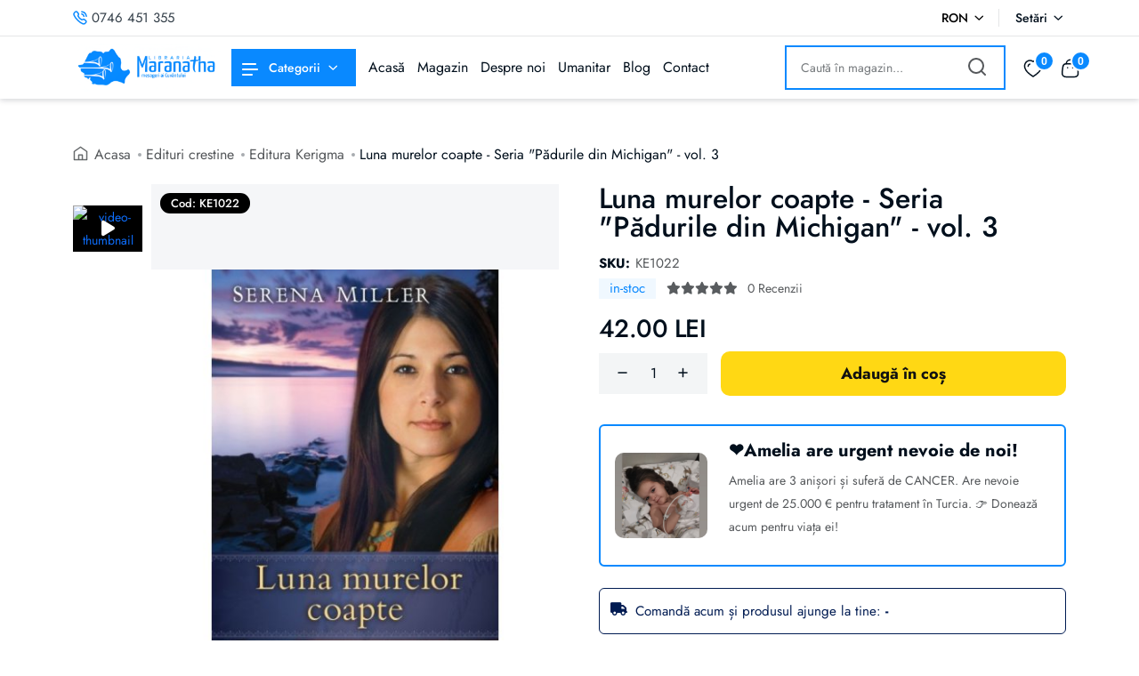

--- FILE ---
content_type: application/javascript; charset=UTF-8
request_url: https://www.librariamaranatha.ro/chunk-TBKHDBEL.js
body_size: 18079
content:
import{a as k,b as A,c as se,d as B,e as D,f as re,h as z,i as N,j as _,l as O,m as ne,o as ae,p as le,q as G,r as W,s as oe,u as X}from"./chunk-LY2WHDMJ.js";import{a as R,b as F}from"./chunk-A43TDCY5.js";var Y;function xe(){let t=A(),e=k();return{smoothScroll:e.documentElement&&e.documentElement.style&&"scrollBehavior"in e.documentElement.style,touch:!!("ontouchstart"in t||t.DocumentTouch&&e instanceof t.DocumentTouch)}}function pe(){return Y||(Y=xe()),Y}var j;function be(t){let{userAgent:e}=t===void 0?{}:t,i=pe(),s=A(),n=s.navigator.platform,r=e||s.navigator.userAgent,o={ios:!1,android:!1},l=s.screen.width,a=s.screen.height,d=r.match(/(Android);?[\s\/]+([\d.]+)?/),u=r.match(/(iPad).*OS\s([\d_]+)/),c=r.match(/(iPod)(.*OS\s([\d_]+))?/),p=!u&&r.match(/(iPhone\sOS|iOS)\s([\d_]+)/),f=n==="Win32",g=n==="MacIntel",h=["1024x1366","1366x1024","834x1194","1194x834","834x1112","1112x834","768x1024","1024x768","820x1180","1180x820","810x1080","1080x810"];return!u&&g&&i.touch&&h.indexOf(`${l}x${a}`)>=0&&(u=r.match(/(Version)\/([\d.]+)/),u||(u=[0,1,"13_0_0"]),g=!1),d&&!f&&(o.os="android",o.android=!0),(u||p||c)&&(o.os="ios",o.ios=!0),o}function ye(t){return t===void 0&&(t={}),j||(j=be(t)),j}var q;function Ee(){let t=A(),e=!1;function i(){let s=t.navigator.userAgent.toLowerCase();return s.indexOf("safari")>=0&&s.indexOf("chrome")<0&&s.indexOf("android")<0}if(i()){let s=String(t.navigator.userAgent);if(s.includes("Version/")){let[n,r]=s.split("Version/")[1].split(" ")[0].split(".").map(o=>Number(o));e=n<16||n===16&&r<2}}return{isSafari:e||i(),needPerspectiveFix:e,isWebView:/(iPhone|iPod|iPad).*AppleWebKit(?!.*Safari)/i.test(t.navigator.userAgent)}}function Pe(){return q||(q=Ee()),q}function Me(t){let{swiper:e,on:i,emit:s}=t,n=A(),r=null,o=null,l=()=>{!e||e.destroyed||!e.initialized||(s("beforeResize"),s("resize"))},a=()=>{!e||e.destroyed||!e.initialized||(r=new ResizeObserver(c=>{o=n.requestAnimationFrame(()=>{let{width:p,height:f}=e,g=p,h=f;c.forEach(T=>{let{contentBoxSize:m,contentRect:x,target:v}=T;v&&v!==e.el||(g=x?x.width:(m[0]||m).inlineSize,h=x?x.height:(m[0]||m).blockSize)}),(g!==p||h!==f)&&l()})}),r.observe(e.el))},d=()=>{o&&n.cancelAnimationFrame(o),r&&r.unobserve&&e.el&&(r.unobserve(e.el),r=null)},u=()=>{!e||e.destroyed||!e.initialized||s("orientationchange")};i("init",()=>{if(e.params.resizeObserver&&typeof n.ResizeObserver<"u"){a();return}n.addEventListener("resize",l),n.addEventListener("orientationchange",u)}),i("destroy",()=>{d(),n.removeEventListener("resize",l),n.removeEventListener("orientationchange",u)})}function Ce(t){let{swiper:e,extendParams:i,on:s,emit:n}=t,r=[],o=A(),l=function(u,c){c===void 0&&(c={});let p=o.MutationObserver||o.WebkitMutationObserver,f=new p(g=>{if(e.__preventObserver__)return;if(g.length===1){n("observerUpdate",g[0]);return}let h=function(){n("observerUpdate",g[0])};o.requestAnimationFrame?o.requestAnimationFrame(h):o.setTimeout(h,0)});f.observe(u,{attributes:typeof c.attributes>"u"?!0:c.attributes,childList:typeof c.childList>"u"?!0:c.childList,characterData:typeof c.characterData>"u"?!0:c.characterData}),r.push(f)},a=()=>{if(e.params.observer){if(e.params.observeParents){let u=oe(e.hostEl);for(let c=0;c<u.length;c+=1)l(u[c])}l(e.hostEl,{childList:e.params.observeSlideChildren}),l(e.wrapperEl,{attributes:!1})}},d=()=>{r.forEach(u=>{u.disconnect()}),r.splice(0,r.length)};i({observer:!1,observeParents:!1,observeSlideChildren:!1}),s("init",a),s("destroy",d)}var Ie={on(t,e,i){let s=this;if(!s.eventsListeners||s.destroyed||typeof e!="function")return s;let n=i?"unshift":"push";return t.split(" ").forEach(r=>{s.eventsListeners[r]||(s.eventsListeners[r]=[]),s.eventsListeners[r][n](e)}),s},once(t,e,i){let s=this;if(!s.eventsListeners||s.destroyed||typeof e!="function")return s;function n(){s.off(t,n),n.__emitterProxy&&delete n.__emitterProxy;for(var r=arguments.length,o=new Array(r),l=0;l<r;l++)o[l]=arguments[l];e.apply(s,o)}return n.__emitterProxy=e,s.on(t,n,i)},onAny(t,e){let i=this;if(!i.eventsListeners||i.destroyed||typeof t!="function")return i;let s=e?"unshift":"push";return i.eventsAnyListeners.indexOf(t)<0&&i.eventsAnyListeners[s](t),i},offAny(t){let e=this;if(!e.eventsListeners||e.destroyed||!e.eventsAnyListeners)return e;let i=e.eventsAnyListeners.indexOf(t);return i>=0&&e.eventsAnyListeners.splice(i,1),e},off(t,e){let i=this;return!i.eventsListeners||i.destroyed||!i.eventsListeners||t.split(" ").forEach(s=>{typeof e>"u"?i.eventsListeners[s]=[]:i.eventsListeners[s]&&i.eventsListeners[s].forEach((n,r)=>{(n===e||n.__emitterProxy&&n.__emitterProxy===e)&&i.eventsListeners[s].splice(r,1)})}),i},emit(){let t=this;if(!t.eventsListeners||t.destroyed||!t.eventsListeners)return t;let e,i,s;for(var n=arguments.length,r=new Array(n),o=0;o<n;o++)r[o]=arguments[o];return typeof r[0]=="string"||Array.isArray(r[0])?(e=r[0],i=r.slice(1,r.length),s=t):(e=r[0].events,i=r[0].data,s=r[0].context||t),i.unshift(s),(Array.isArray(e)?e:e.split(" ")).forEach(a=>{t.eventsAnyListeners&&t.eventsAnyListeners.length&&t.eventsAnyListeners.forEach(d=>{d.apply(s,[a,...i])}),t.eventsListeners&&t.eventsListeners[a]&&t.eventsListeners[a].forEach(d=>{d.apply(s,i)})}),t}};function ze(){let t=this,e,i,s=t.el;typeof t.params.width<"u"&&t.params.width!==null?e=t.params.width:e=s.clientWidth,typeof t.params.height<"u"&&t.params.height!==null?i=t.params.height:i=s.clientHeight,!(e===0&&t.isHorizontal()||i===0&&t.isVertical())&&(e=e-parseInt(G(s,"padding-left")||0,10)-parseInt(G(s,"padding-right")||0,10),i=i-parseInt(G(s,"padding-top")||0,10)-parseInt(G(s,"padding-bottom")||0,10),Number.isNaN(e)&&(e=0),Number.isNaN(i)&&(i=0),Object.assign(t,{width:e,height:i,size:t.isHorizontal()?e:i}))}function Le(){let t=this;function e(w){return t.isHorizontal()?w:{width:"height","margin-top":"margin-left","margin-bottom ":"margin-right","margin-left":"margin-top","margin-right":"margin-bottom","padding-left":"padding-top","padding-right":"padding-bottom",marginRight:"marginBottom"}[w]}function i(w,b){return parseFloat(w.getPropertyValue(e(b))||0)}let s=t.params,{wrapperEl:n,slidesEl:r,size:o,rtlTranslate:l,wrongRTL:a}=t,d=t.virtual&&s.virtual.enabled,u=d?t.virtual.slides.length:t.slides.length,c=O(r,`.${t.params.slideClass}, swiper-slide`),p=d?t.virtual.slides.length:c.length,f=[],g=[],h=[],T=s.slidesOffsetBefore;typeof T=="function"&&(T=s.slidesOffsetBefore.call(t));let m=s.slidesOffsetAfter;typeof m=="function"&&(m=s.slidesOffsetAfter.call(t));let x=t.snapGrid.length,v=t.slidesGrid.length,S=s.spaceBetween,E=-T,C=0,y=0;if(typeof o>"u")return;typeof S=="string"&&S.indexOf("%")>=0?S=parseFloat(S.replace("%",""))/100*o:typeof S=="string"&&(S=parseFloat(S)),t.virtualSize=-S,c.forEach(w=>{l?w.style.marginLeft="":w.style.marginRight="",w.style.marginBottom="",w.style.marginTop=""}),s.centeredSlides&&s.cssMode&&(N(n,"--swiper-centered-offset-before",""),N(n,"--swiper-centered-offset-after",""));let I=s.grid&&s.grid.rows>1&&t.grid;I&&t.grid.initSlides(p);let M,ve=s.slidesPerView==="auto"&&s.breakpoints&&Object.keys(s.breakpoints).filter(w=>typeof s.breakpoints[w].slidesPerView<"u").length>0;for(let w=0;w<p;w+=1){M=0;let b;if(c[w]&&(b=c[w]),I&&t.grid.updateSlide(w,b,p,e),!(c[w]&&G(b,"display")==="none")){if(s.slidesPerView==="auto"){ve&&(c[w].style[e("width")]="");let P=getComputedStyle(b),L=b.style.transform,H=b.style.webkitTransform;if(L&&(b.style.transform="none"),H&&(b.style.webkitTransform="none"),s.roundLengths)M=t.isHorizontal()?X(b,"width",!0):X(b,"height",!0);else{let Z=i(P,"width"),ge=i(P,"padding-left"),we=i(P,"padding-right"),ee=i(P,"margin-left"),te=i(P,"margin-right"),ie=P.getPropertyValue("box-sizing");if(ie&&ie==="border-box")M=Z+ee+te;else{let{clientWidth:Se,offsetWidth:Te}=b;M=Z+ge+we+ee+te+(Te-Se)}}L&&(b.style.transform=L),H&&(b.style.webkitTransform=H),s.roundLengths&&(M=Math.floor(M))}else M=(o-(s.slidesPerView-1)*S)/s.slidesPerView,s.roundLengths&&(M=Math.floor(M)),c[w]&&(c[w].style[e("width")]=`${M}px`);c[w]&&(c[w].swiperSlideSize=M),h.push(M),s.centeredSlides?(E=E+M/2+C/2+S,C===0&&w!==0&&(E=E-o/2-S),w===0&&(E=E-o/2-S),Math.abs(E)<1/1e3&&(E=0),s.roundLengths&&(E=Math.floor(E)),y%s.slidesPerGroup===0&&f.push(E),g.push(E)):(s.roundLengths&&(E=Math.floor(E)),(y-Math.min(t.params.slidesPerGroupSkip,y))%t.params.slidesPerGroup===0&&f.push(E),g.push(E),E=E+M+S),t.virtualSize+=M+S,C=M,y+=1}}if(t.virtualSize=Math.max(t.virtualSize,o)+m,l&&a&&(s.effect==="slide"||s.effect==="coverflow")&&(n.style.width=`${t.virtualSize+S}px`),s.setWrapperSize&&(n.style[e("width")]=`${t.virtualSize+S}px`),I&&t.grid.updateWrapperSize(M,f,e),!s.centeredSlides){let w=[];for(let b=0;b<f.length;b+=1){let P=f[b];s.roundLengths&&(P=Math.floor(P)),f[b]<=t.virtualSize-o&&w.push(P)}f=w,Math.floor(t.virtualSize-o)-Math.floor(f[f.length-1])>1&&f.push(t.virtualSize-o)}if(d&&s.loop){let w=h[0]+S;if(s.slidesPerGroup>1){let b=Math.ceil((t.virtual.slidesBefore+t.virtual.slidesAfter)/s.slidesPerGroup),P=w*s.slidesPerGroup;for(let L=0;L<b;L+=1)f.push(f[f.length-1]+P)}for(let b=0;b<t.virtual.slidesBefore+t.virtual.slidesAfter;b+=1)s.slidesPerGroup===1&&f.push(f[f.length-1]+w),g.push(g[g.length-1]+w),t.virtualSize+=w}if(f.length===0&&(f=[0]),S!==0){let w=t.isHorizontal()&&l?"marginLeft":e("marginRight");c.filter((b,P)=>!s.cssMode||s.loop?!0:P!==c.length-1).forEach(b=>{b.style[w]=`${S}px`})}if(s.centeredSlides&&s.centeredSlidesBounds){let w=0;h.forEach(P=>{w+=P+(S||0)}),w-=S;let b=w-o;f=f.map(P=>P<=0?-T:P>b?b+m:P)}if(s.centerInsufficientSlides){let w=0;if(h.forEach(b=>{w+=b+(S||0)}),w-=S,w<o){let b=(o-w)/2;f.forEach((P,L)=>{f[L]=P-b}),g.forEach((P,L)=>{g[L]=P+b})}}if(Object.assign(t,{slides:c,snapGrid:f,slidesGrid:g,slidesSizesGrid:h}),s.centeredSlides&&s.cssMode&&!s.centeredSlidesBounds){N(n,"--swiper-centered-offset-before",`${-f[0]}px`),N(n,"--swiper-centered-offset-after",`${t.size/2-h[h.length-1]/2}px`);let w=-t.snapGrid[0],b=-t.slidesGrid[0];t.snapGrid=t.snapGrid.map(P=>P+w),t.slidesGrid=t.slidesGrid.map(P=>P+b)}if(p!==u&&t.emit("slidesLengthChange"),f.length!==x&&(t.params.watchOverflow&&t.checkOverflow(),t.emit("snapGridLengthChange")),g.length!==v&&t.emit("slidesGridLengthChange"),s.watchSlidesProgress&&t.updateSlidesOffset(),!d&&!s.cssMode&&(s.effect==="slide"||s.effect==="fade")){let w=`${s.containerModifierClass}backface-hidden`,b=t.el.classList.contains(w);p<=s.maxBackfaceHiddenSlides?b||t.el.classList.add(w):b&&t.el.classList.remove(w)}}function Oe(t){let e=this,i=[],s=e.virtual&&e.params.virtual.enabled,n=0,r;typeof t=="number"?e.setTransition(t):t===!0&&e.setTransition(e.params.speed);let o=l=>s?e.slides[e.getSlideIndexByData(l)]:e.slides[l];if(e.params.slidesPerView!=="auto"&&e.params.slidesPerView>1)if(e.params.centeredSlides)(e.visibleSlides||[]).forEach(l=>{i.push(l)});else for(r=0;r<Math.ceil(e.params.slidesPerView);r+=1){let l=e.activeIndex+r;if(l>e.slides.length&&!s)break;i.push(o(l))}else i.push(o(e.activeIndex));for(r=0;r<i.length;r+=1)if(typeof i[r]<"u"){let l=i[r].offsetHeight;n=l>n?l:n}(n||n===0)&&(e.wrapperEl.style.height=`${n}px`)}function Ae(){let t=this,e=t.slides,i=t.isElement?t.isHorizontal()?t.wrapperEl.offsetLeft:t.wrapperEl.offsetTop:0;for(let s=0;s<e.length;s+=1)e[s].swiperSlideOffset=(t.isHorizontal()?e[s].offsetLeft:e[s].offsetTop)-i-t.cssOverflowAdjustment()}function Ge(t){t===void 0&&(t=this&&this.translate||0);let e=this,i=e.params,{slides:s,rtlTranslate:n,snapGrid:r}=e;if(s.length===0)return;typeof s[0].swiperSlideOffset>"u"&&e.updateSlidesOffset();let o=-t;n&&(o=t),s.forEach(a=>{a.classList.remove(i.slideVisibleClass)}),e.visibleSlidesIndexes=[],e.visibleSlides=[];let l=i.spaceBetween;typeof l=="string"&&l.indexOf("%")>=0?l=parseFloat(l.replace("%",""))/100*e.size:typeof l=="string"&&(l=parseFloat(l));for(let a=0;a<s.length;a+=1){let d=s[a],u=d.swiperSlideOffset;i.cssMode&&i.centeredSlides&&(u-=s[0].swiperSlideOffset);let c=(o+(i.centeredSlides?e.minTranslate():0)-u)/(d.swiperSlideSize+l),p=(o-r[0]+(i.centeredSlides?e.minTranslate():0)-u)/(d.swiperSlideSize+l),f=-(o-u),g=f+e.slidesSizesGrid[a];(f>=0&&f<e.size-1||g>1&&g<=e.size||f<=0&&g>=e.size)&&(e.visibleSlides.push(d),e.visibleSlidesIndexes.push(a),s[a].classList.add(i.slideVisibleClass)),d.progress=n?-c:c,d.originalProgress=n?-p:p}}function ke(t){let e=this;if(typeof t>"u"){let u=e.rtlTranslate?-1:1;t=e&&e.translate&&e.translate*u||0}let i=e.params,s=e.maxTranslate()-e.minTranslate(),{progress:n,isBeginning:r,isEnd:o,progressLoop:l}=e,a=r,d=o;if(s===0)n=0,r=!0,o=!0;else{n=(t-e.minTranslate())/s;let u=Math.abs(t-e.minTranslate())<1,c=Math.abs(t-e.maxTranslate())<1;r=u||n<=0,o=c||n>=1,u&&(n=0),c&&(n=1)}if(i.loop){let u=e.getSlideIndexByData(0),c=e.getSlideIndexByData(e.slides.length-1),p=e.slidesGrid[u],f=e.slidesGrid[c],g=e.slidesGrid[e.slidesGrid.length-1],h=Math.abs(t);h>=p?l=(h-p)/g:l=(h+g-f)/g,l>1&&(l-=1)}Object.assign(e,{progress:n,progressLoop:l,isBeginning:r,isEnd:o}),(i.watchSlidesProgress||i.centeredSlides&&i.autoHeight)&&e.updateSlidesProgress(t),r&&!a&&e.emit("reachBeginning toEdge"),o&&!d&&e.emit("reachEnd toEdge"),(a&&!r||d&&!o)&&e.emit("fromEdge"),e.emit("progress",n)}function Ve(){let t=this,{slides:e,params:i,slidesEl:s,activeIndex:n}=t,r=t.virtual&&i.virtual.enabled,o=a=>O(s,`.${i.slideClass}${a}, swiper-slide${a}`)[0];e.forEach(a=>{a.classList.remove(i.slideActiveClass,i.slideNextClass,i.slidePrevClass)});let l;if(r)if(i.loop){let a=n-t.virtual.slidesBefore;a<0&&(a=t.virtual.slides.length+a),a>=t.virtual.slides.length&&(a-=t.virtual.slides.length),l=o(`[data-swiper-slide-index="${a}"]`)}else l=o(`[data-swiper-slide-index="${n}"]`);else l=e[n];if(l){l.classList.add(i.slideActiveClass);let a=le(l,`.${i.slideClass}, swiper-slide`)[0];i.loop&&!a&&(a=e[0]),a&&a.classList.add(i.slideNextClass);let d=ae(l,`.${i.slideClass}, swiper-slide`)[0];i.loop&&!d===0&&(d=e[e.length-1]),d&&d.classList.add(i.slidePrevClass)}t.emitSlidesClasses()}var $=(t,e)=>{if(!t||t.destroyed||!t.params)return;let i=()=>t.isElement?"swiper-slide":`.${t.params.slideClass}`,s=e.closest(i());if(s){let n=s.querySelector(`.${t.params.lazyPreloaderClass}`);!n&&t.isElement&&(s.shadowRoot?n=s.shadowRoot.querySelector(`.${t.params.lazyPreloaderClass}`):requestAnimationFrame(()=>{s.shadowRoot&&(n=s.shadowRoot.querySelector(`.${t.params.lazyPreloaderClass}`),n&&n.remove())})),n&&n.remove()}},U=(t,e)=>{if(!t.slides[e])return;let i=t.slides[e].querySelector('[loading="lazy"]');i&&i.removeAttribute("loading")},Q=t=>{if(!t||t.destroyed||!t.params)return;let e=t.params.lazyPreloadPrevNext,i=t.slides.length;if(!i||!e||e<0)return;e=Math.min(e,i);let s=t.params.slidesPerView==="auto"?t.slidesPerViewDynamic():Math.ceil(t.params.slidesPerView),n=t.activeIndex;if(t.params.grid&&t.params.grid.rows>1){let o=n,l=[o-e];l.push(...Array.from({length:e}).map((a,d)=>o+s+d)),t.slides.forEach((a,d)=>{l.includes(a.column)&&U(t,d)});return}let r=n+s-1;if(t.params.rewind||t.params.loop)for(let o=n-e;o<=r+e;o+=1){let l=(o%i+i)%i;(l<n||l>r)&&U(t,l)}else for(let o=Math.max(n-e,0);o<=Math.min(r+e,i-1);o+=1)o!==n&&(o>r||o<n)&&U(t,o)};function De(t){let{slidesGrid:e,params:i}=t,s=t.rtlTranslate?t.translate:-t.translate,n;for(let r=0;r<e.length;r+=1)typeof e[r+1]<"u"?s>=e[r]&&s<e[r+1]-(e[r+1]-e[r])/2?n=r:s>=e[r]&&s<e[r+1]&&(n=r+1):s>=e[r]&&(n=r);return i.normalizeSlideIndex&&(n<0||typeof n>"u")&&(n=0),n}function Ne(t){let e=this,i=e.rtlTranslate?e.translate:-e.translate,{snapGrid:s,params:n,activeIndex:r,realIndex:o,snapIndex:l}=e,a=t,d,u=p=>{let f=p-e.virtual.slidesBefore;return f<0&&(f=e.virtual.slides.length+f),f>=e.virtual.slides.length&&(f-=e.virtual.slides.length),f};if(typeof a>"u"&&(a=De(e)),s.indexOf(i)>=0)d=s.indexOf(i);else{let p=Math.min(n.slidesPerGroupSkip,a);d=p+Math.floor((a-p)/n.slidesPerGroup)}if(d>=s.length&&(d=s.length-1),a===r){d!==l&&(e.snapIndex=d,e.emit("snapIndexChange")),e.params.loop&&e.virtual&&e.params.virtual.enabled&&(e.realIndex=u(a));return}let c;e.virtual&&n.virtual.enabled&&n.loop?c=u(a):e.slides[a]?c=parseInt(e.slides[a].getAttribute("data-swiper-slide-index")||a,10):c=a,Object.assign(e,{previousSnapIndex:l,snapIndex:d,previousRealIndex:o,realIndex:c,previousIndex:r,activeIndex:a}),e.initialized&&Q(e),e.emit("activeIndexChange"),e.emit("snapIndexChange"),(e.initialized||e.params.runCallbacksOnInit)&&(o!==c&&e.emit("realIndexChange"),e.emit("slideChange"))}function Be(t,e){let i=this,s=i.params,n=t.closest(`.${s.slideClass}, swiper-slide`);!n&&i.isElement&&e&&e.length>1&&e.includes(t)&&[...e.slice(e.indexOf(t)+1,e.length)].forEach(l=>{!n&&l.matches&&l.matches(`.${s.slideClass}, swiper-slide`)&&(n=l)});let r=!1,o;if(n){for(let l=0;l<i.slides.length;l+=1)if(i.slides[l]===n){r=!0,o=l;break}}if(n&&r)i.clickedSlide=n,i.virtual&&i.params.virtual.enabled?i.clickedIndex=parseInt(n.getAttribute("data-swiper-slide-index"),10):i.clickedIndex=o;else{i.clickedSlide=void 0,i.clickedIndex=void 0;return}s.slideToClickedSlide&&i.clickedIndex!==void 0&&i.clickedIndex!==i.activeIndex&&i.slideToClickedSlide()}var $e={updateSize:ze,updateSlides:Le,updateAutoHeight:Oe,updateSlidesOffset:Ae,updateSlidesProgress:Ge,updateProgress:ke,updateSlidesClasses:Ve,updateActiveIndex:Ne,updateClickedSlide:Be};function He(t){t===void 0&&(t=this.isHorizontal()?"x":"y");let e=this,{params:i,rtlTranslate:s,translate:n,wrapperEl:r}=e;if(i.virtualTranslate)return s?-n:n;if(i.cssMode)return n;let o=re(r,t);return o+=e.cssOverflowAdjustment(),s&&(o=-o),o||0}function Re(t,e){let i=this,{rtlTranslate:s,params:n,wrapperEl:r,progress:o}=i,l=0,a=0,d=0;i.isHorizontal()?l=s?-t:t:a=t,n.roundLengths&&(l=Math.floor(l),a=Math.floor(a)),i.previousTranslate=i.translate,i.translate=i.isHorizontal()?l:a,n.cssMode?r[i.isHorizontal()?"scrollLeft":"scrollTop"]=i.isHorizontal()?-l:-a:n.virtualTranslate||(i.isHorizontal()?l-=i.cssOverflowAdjustment():a-=i.cssOverflowAdjustment(),r.style.transform=`translate3d(${l}px, ${a}px, ${d}px)`);let u,c=i.maxTranslate()-i.minTranslate();c===0?u=0:u=(t-i.minTranslate())/c,u!==o&&i.updateProgress(t),i.emit("setTranslate",i.translate,e)}function Fe(){return-this.snapGrid[0]}function _e(){return-this.snapGrid[this.snapGrid.length-1]}function We(t,e,i,s,n){t===void 0&&(t=0),e===void 0&&(e=this.params.speed),i===void 0&&(i=!0),s===void 0&&(s=!0);let r=this,{params:o,wrapperEl:l}=r;if(r.animating&&o.preventInteractionOnTransition)return!1;let a=r.minTranslate(),d=r.maxTranslate(),u;if(s&&t>a?u=a:s&&t<d?u=d:u=t,r.updateProgress(u),o.cssMode){let c=r.isHorizontal();if(e===0)l[c?"scrollLeft":"scrollTop"]=-u;else{if(!r.support.smoothScroll)return _({swiper:r,targetPosition:-u,side:c?"left":"top"}),!0;l.scrollTo({[c?"left":"top"]:-u,behavior:"smooth"})}return!0}return e===0?(r.setTransition(0),r.setTranslate(u),i&&(r.emit("beforeTransitionStart",e,n),r.emit("transitionEnd"))):(r.setTransition(e),r.setTranslate(u),i&&(r.emit("beforeTransitionStart",e,n),r.emit("transitionStart")),r.animating||(r.animating=!0,r.onTranslateToWrapperTransitionEnd||(r.onTranslateToWrapperTransitionEnd=function(p){!r||r.destroyed||p.target===this&&(r.wrapperEl.removeEventListener("transitionend",r.onTranslateToWrapperTransitionEnd),r.onTranslateToWrapperTransitionEnd=null,delete r.onTranslateToWrapperTransitionEnd,i&&r.emit("transitionEnd"))}),r.wrapperEl.addEventListener("transitionend",r.onTranslateToWrapperTransitionEnd))),!0}var Xe={getTranslate:He,setTranslate:Re,minTranslate:Fe,maxTranslate:_e,translateTo:We};function Ye(t,e){let i=this;i.params.cssMode||(i.wrapperEl.style.transitionDuration=`${t}ms`,i.wrapperEl.style.transitionDelay=t===0?"0ms":""),i.emit("setTransition",t,e)}function he(t){let{swiper:e,runCallbacks:i,direction:s,step:n}=t,{activeIndex:r,previousIndex:o}=e,l=s;if(l||(r>o?l="next":r<o?l="prev":l="reset"),e.emit(`transition${n}`),i&&r!==o){if(l==="reset"){e.emit(`slideResetTransition${n}`);return}e.emit(`slideChangeTransition${n}`),l==="next"?e.emit(`slideNextTransition${n}`):e.emit(`slidePrevTransition${n}`)}}function je(t,e){t===void 0&&(t=!0);let i=this,{params:s}=i;s.cssMode||(s.autoHeight&&i.updateAutoHeight(),he({swiper:i,runCallbacks:t,direction:e,step:"Start"}))}function qe(t,e){t===void 0&&(t=!0);let i=this,{params:s}=i;i.animating=!1,!s.cssMode&&(i.setTransition(0),he({swiper:i,runCallbacks:t,direction:e,step:"End"}))}var Ue={setTransition:Ye,transitionStart:je,transitionEnd:qe};function Ke(t,e,i,s,n){t===void 0&&(t=0),e===void 0&&(e=this.params.speed),i===void 0&&(i=!0),typeof t=="string"&&(t=parseInt(t,10));let r=this,o=t;o<0&&(o=0);let{params:l,snapGrid:a,slidesGrid:d,previousIndex:u,activeIndex:c,rtlTranslate:p,wrapperEl:f,enabled:g}=r;if(r.animating&&l.preventInteractionOnTransition||!g&&!s&&!n)return!1;let h=Math.min(r.params.slidesPerGroupSkip,o),T=h+Math.floor((o-h)/r.params.slidesPerGroup);T>=a.length&&(T=a.length-1);let m=-a[T];if(l.normalizeSlideIndex)for(let v=0;v<d.length;v+=1){let S=-Math.floor(m*100),E=Math.floor(d[v]*100),C=Math.floor(d[v+1]*100);typeof d[v+1]<"u"?S>=E&&S<C-(C-E)/2?o=v:S>=E&&S<C&&(o=v+1):S>=E&&(o=v)}if(r.initialized&&o!==c&&(!r.allowSlideNext&&(p?m>r.translate&&m>r.minTranslate():m<r.translate&&m<r.minTranslate())||!r.allowSlidePrev&&m>r.translate&&m>r.maxTranslate()&&(c||0)!==o))return!1;o!==(u||0)&&i&&r.emit("beforeSlideChangeStart"),r.updateProgress(m);let x;if(o>c?x="next":o<c?x="prev":x="reset",p&&-m===r.translate||!p&&m===r.translate)return r.updateActiveIndex(o),l.autoHeight&&r.updateAutoHeight(),r.updateSlidesClasses(),l.effect!=="slide"&&r.setTranslate(m),x!=="reset"&&(r.transitionStart(i,x),r.transitionEnd(i,x)),!1;if(l.cssMode){let v=r.isHorizontal(),S=p?m:-m;if(e===0){let E=r.virtual&&r.params.virtual.enabled;E&&(r.wrapperEl.style.scrollSnapType="none",r._immediateVirtual=!0),E&&!r._cssModeVirtualInitialSet&&r.params.initialSlide>0?(r._cssModeVirtualInitialSet=!0,requestAnimationFrame(()=>{f[v?"scrollLeft":"scrollTop"]=S})):f[v?"scrollLeft":"scrollTop"]=S,E&&requestAnimationFrame(()=>{r.wrapperEl.style.scrollSnapType="",r._immediateVirtual=!1})}else{if(!r.support.smoothScroll)return _({swiper:r,targetPosition:S,side:v?"left":"top"}),!0;f.scrollTo({[v?"left":"top"]:S,behavior:"smooth"})}return!0}return r.setTransition(e),r.setTranslate(m),r.updateActiveIndex(o),r.updateSlidesClasses(),r.emit("beforeTransitionStart",e,s),r.transitionStart(i,x),e===0?r.transitionEnd(i,x):r.animating||(r.animating=!0,r.onSlideToWrapperTransitionEnd||(r.onSlideToWrapperTransitionEnd=function(S){!r||r.destroyed||S.target===this&&(r.wrapperEl.removeEventListener("transitionend",r.onSlideToWrapperTransitionEnd),r.onSlideToWrapperTransitionEnd=null,delete r.onSlideToWrapperTransitionEnd,r.transitionEnd(i,x))}),r.wrapperEl.addEventListener("transitionend",r.onSlideToWrapperTransitionEnd)),!0}function Je(t,e,i,s){t===void 0&&(t=0),e===void 0&&(e=this.params.speed),i===void 0&&(i=!0),typeof t=="string"&&(t=parseInt(t,10));let n=this,r=t;return n.params.loop&&(n.virtual&&n.params.virtual.enabled?r=r+n.virtual.slidesBefore:r=n.getSlideIndexByData(r)),n.slideTo(r,e,i,s)}function Qe(t,e,i){t===void 0&&(t=this.params.speed),e===void 0&&(e=!0);let s=this,{enabled:n,params:r,animating:o}=s;if(!n)return s;let l=r.slidesPerGroup;r.slidesPerView==="auto"&&r.slidesPerGroup===1&&r.slidesPerGroupAuto&&(l=Math.max(s.slidesPerViewDynamic("current",!0),1));let a=s.activeIndex<r.slidesPerGroupSkip?1:l,d=s.virtual&&r.virtual.enabled;if(r.loop){if(o&&!d&&r.loopPreventsSliding)return!1;if(s.loopFix({direction:"next"}),s._clientLeft=s.wrapperEl.clientLeft,s.activeIndex===s.slides.length-1&&r.cssMode)return requestAnimationFrame(()=>{s.slideTo(s.activeIndex+a,t,e,i)}),!0}return r.rewind&&s.isEnd?s.slideTo(0,t,e,i):s.slideTo(s.activeIndex+a,t,e,i)}function Ze(t,e,i){t===void 0&&(t=this.params.speed),e===void 0&&(e=!0);let s=this,{params:n,snapGrid:r,slidesGrid:o,rtlTranslate:l,enabled:a,animating:d}=s;if(!a)return s;let u=s.virtual&&n.virtual.enabled;if(n.loop){if(d&&!u&&n.loopPreventsSliding)return!1;s.loopFix({direction:"prev"}),s._clientLeft=s.wrapperEl.clientLeft}let c=l?s.translate:-s.translate;function p(m){return m<0?-Math.floor(Math.abs(m)):Math.floor(m)}let f=p(c),g=r.map(m=>p(m)),h=r[g.indexOf(f)-1];if(typeof h>"u"&&n.cssMode){let m;r.forEach((x,v)=>{f>=x&&(m=v)}),typeof m<"u"&&(h=r[m>0?m-1:m])}let T=0;if(typeof h<"u"&&(T=o.indexOf(h),T<0&&(T=s.activeIndex-1),n.slidesPerView==="auto"&&n.slidesPerGroup===1&&n.slidesPerGroupAuto&&(T=T-s.slidesPerViewDynamic("previous",!0)+1,T=Math.max(T,0))),n.rewind&&s.isBeginning){let m=s.params.virtual&&s.params.virtual.enabled&&s.virtual?s.virtual.slides.length-1:s.slides.length-1;return s.slideTo(m,t,e,i)}else if(n.loop&&s.activeIndex===0&&n.cssMode)return requestAnimationFrame(()=>{s.slideTo(T,t,e,i)}),!0;return s.slideTo(T,t,e,i)}function et(t,e,i){t===void 0&&(t=this.params.speed),e===void 0&&(e=!0);let s=this;return s.slideTo(s.activeIndex,t,e,i)}function tt(t,e,i,s){t===void 0&&(t=this.params.speed),e===void 0&&(e=!0),s===void 0&&(s=.5);let n=this,r=n.activeIndex,o=Math.min(n.params.slidesPerGroupSkip,r),l=o+Math.floor((r-o)/n.params.slidesPerGroup),a=n.rtlTranslate?n.translate:-n.translate;if(a>=n.snapGrid[l]){let d=n.snapGrid[l],u=n.snapGrid[l+1];a-d>(u-d)*s&&(r+=n.params.slidesPerGroup)}else{let d=n.snapGrid[l-1],u=n.snapGrid[l];a-d<=(u-d)*s&&(r-=n.params.slidesPerGroup)}return r=Math.max(r,0),r=Math.min(r,n.slidesGrid.length-1),n.slideTo(r,t,e,i)}function it(){let t=this,{params:e,slidesEl:i}=t,s=e.slidesPerView==="auto"?t.slidesPerViewDynamic():e.slidesPerView,n=t.clickedIndex,r,o=t.isElement?"swiper-slide":`.${e.slideClass}`;if(e.loop){if(t.animating)return;r=parseInt(t.clickedSlide.getAttribute("data-swiper-slide-index"),10),e.centeredSlides?n<t.loopedSlides-s/2||n>t.slides.length-t.loopedSlides+s/2?(t.loopFix(),n=t.getSlideIndex(O(i,`${o}[data-swiper-slide-index="${r}"]`)[0]),B(()=>{t.slideTo(n)})):t.slideTo(n):n>t.slides.length-s?(t.loopFix(),n=t.getSlideIndex(O(i,`${o}[data-swiper-slide-index="${r}"]`)[0]),B(()=>{t.slideTo(n)})):t.slideTo(n)}else t.slideTo(n)}var st={slideTo:Ke,slideToLoop:Je,slideNext:Qe,slidePrev:Ze,slideReset:et,slideToClosest:tt,slideToClickedSlide:it};function rt(t){let e=this,{params:i,slidesEl:s}=e;if(!i.loop||e.virtual&&e.params.virtual.enabled)return;O(s,`.${i.slideClass}, swiper-slide`).forEach((r,o)=>{r.setAttribute("data-swiper-slide-index",o)}),e.loopFix({slideRealIndex:t,direction:i.centeredSlides?void 0:"next"})}function nt(t){let{slideRealIndex:e,slideTo:i=!0,direction:s,setTranslate:n,activeSlideIndex:r,byController:o,byMousewheel:l}=t===void 0?{}:t,a=this;if(!a.params.loop)return;a.emit("beforeLoopFix");let{slides:d,allowSlidePrev:u,allowSlideNext:c,slidesEl:p,params:f}=a;if(a.allowSlidePrev=!0,a.allowSlideNext=!0,a.virtual&&f.virtual.enabled){i&&(!f.centeredSlides&&a.snapIndex===0?a.slideTo(a.virtual.slides.length,0,!1,!0):f.centeredSlides&&a.snapIndex<f.slidesPerView?a.slideTo(a.virtual.slides.length+a.snapIndex,0,!1,!0):a.snapIndex===a.snapGrid.length-1&&a.slideTo(a.virtual.slidesBefore,0,!1,!0)),a.allowSlidePrev=u,a.allowSlideNext=c,a.emit("loopFix");return}let g=f.slidesPerView==="auto"?a.slidesPerViewDynamic():Math.ceil(parseFloat(f.slidesPerView,10)),h=f.loopedSlides||g;h%f.slidesPerGroup!==0&&(h+=f.slidesPerGroup-h%f.slidesPerGroup),a.loopedSlides=h;let T=[],m=[],x=a.activeIndex;typeof r>"u"?r=a.getSlideIndex(a.slides.filter(y=>y.classList.contains(f.slideActiveClass))[0]):x=r;let v=s==="next"||!s,S=s==="prev"||!s,E=0,C=0;if(r<h){E=Math.max(h-r,f.slidesPerGroup);for(let y=0;y<h-r;y+=1){let I=y-Math.floor(y/d.length)*d.length;T.push(d.length-I-1)}}else if(r>a.slides.length-h*2){C=Math.max(r-(a.slides.length-h*2),f.slidesPerGroup);for(let y=0;y<C;y+=1){let I=y-Math.floor(y/d.length)*d.length;m.push(I)}}if(S&&T.forEach(y=>{a.slides[y].swiperLoopMoveDOM=!0,p.prepend(a.slides[y]),a.slides[y].swiperLoopMoveDOM=!1}),v&&m.forEach(y=>{a.slides[y].swiperLoopMoveDOM=!0,p.append(a.slides[y]),a.slides[y].swiperLoopMoveDOM=!1}),a.recalcSlides(),f.slidesPerView==="auto"&&a.updateSlides(),f.watchSlidesProgress&&a.updateSlidesOffset(),i){if(T.length>0&&S)if(typeof e>"u"){let y=a.slidesGrid[x],M=a.slidesGrid[x+E]-y;l?a.setTranslate(a.translate-M):(a.slideTo(x+E,0,!1,!0),n&&(a.touches[a.isHorizontal()?"startX":"startY"]+=M,a.touchEventsData.currentTranslate=a.translate))}else n&&(a.slideToLoop(e,0,!1,!0),a.touchEventsData.currentTranslate=a.translate);else if(m.length>0&&v)if(typeof e>"u"){let y=a.slidesGrid[x],M=a.slidesGrid[x-C]-y;l?a.setTranslate(a.translate-M):(a.slideTo(x-C,0,!1,!0),n&&(a.touches[a.isHorizontal()?"startX":"startY"]+=M,a.touchEventsData.currentTranslate=a.translate))}else a.slideToLoop(e,0,!1,!0)}if(a.allowSlidePrev=u,a.allowSlideNext=c,a.controller&&a.controller.control&&!o){let y={slideRealIndex:e,direction:s,setTranslate:n,activeSlideIndex:r,byController:!0};Array.isArray(a.controller.control)?a.controller.control.forEach(I=>{!I.destroyed&&I.params.loop&&I.loopFix(F(R({},y),{slideTo:I.params.slidesPerView===f.slidesPerView?i:!1}))}):a.controller.control instanceof a.constructor&&a.controller.control.params.loop&&a.controller.control.loopFix(F(R({},y),{slideTo:a.controller.control.params.slidesPerView===f.slidesPerView?i:!1}))}a.emit("loopFix")}function at(){let t=this,{params:e,slidesEl:i}=t;if(!e.loop||t.virtual&&t.params.virtual.enabled)return;t.recalcSlides();let s=[];t.slides.forEach(n=>{let r=typeof n.swiperSlideIndex>"u"?n.getAttribute("data-swiper-slide-index")*1:n.swiperSlideIndex;s[r]=n}),t.slides.forEach(n=>{n.removeAttribute("data-swiper-slide-index")}),s.forEach(n=>{i.append(n)}),t.recalcSlides(),t.slideTo(t.realIndex,0)}var lt={loopCreate:rt,loopFix:nt,loopDestroy:at};function ot(t){let e=this;if(!e.params.simulateTouch||e.params.watchOverflow&&e.isLocked||e.params.cssMode)return;let i=e.params.touchEventsTarget==="container"?e.el:e.wrapperEl;e.isElement&&(e.__preventObserver__=!0),i.style.cursor="move",i.style.cursor=t?"grabbing":"grab",e.isElement&&requestAnimationFrame(()=>{e.__preventObserver__=!1})}function dt(){let t=this;t.params.watchOverflow&&t.isLocked||t.params.cssMode||(t.isElement&&(t.__preventObserver__=!0),t[t.params.touchEventsTarget==="container"?"el":"wrapperEl"].style.cursor="",t.isElement&&requestAnimationFrame(()=>{t.__preventObserver__=!1}))}var ft={setGrabCursor:ot,unsetGrabCursor:dt};function ct(t,e){e===void 0&&(e=this);function i(s){if(!s||s===k()||s===A())return null;s.assignedSlot&&(s=s.assignedSlot);let n=s.closest(t);return!n&&!s.getRootNode?null:n||i(s.getRootNode().host)}return i(e)}function ut(t){let e=this,i=k(),s=A(),n=e.touchEventsData;n.evCache.push(t);let{params:r,touches:o,enabled:l}=e;if(!l||!r.simulateTouch&&t.pointerType==="mouse"||e.animating&&r.preventInteractionOnTransition)return;!e.animating&&r.cssMode&&r.loop&&e.loopFix();let a=t;a.originalEvent&&(a=a.originalEvent);let d=a.target;if(r.touchEventsTarget==="wrapper"&&!e.wrapperEl.contains(d)||"which"in a&&a.which===3||"button"in a&&a.button>0||n.isTouched&&n.isMoved)return;let u=!!r.noSwipingClass&&r.noSwipingClass!=="",c=t.composedPath?t.composedPath():t.path;u&&a.target&&a.target.shadowRoot&&c&&(d=c[0]);let p=r.noSwipingSelector?r.noSwipingSelector:`.${r.noSwipingClass}`,f=!!(a.target&&a.target.shadowRoot);if(r.noSwiping&&(f?ct(p,d):d.closest(p))){e.allowClick=!0;return}if(r.swipeHandler&&!d.closest(r.swipeHandler))return;o.currentX=a.pageX,o.currentY=a.pageY;let g=o.currentX,h=o.currentY,T=r.edgeSwipeDetection||r.iOSEdgeSwipeDetection,m=r.edgeSwipeThreshold||r.iOSEdgeSwipeThreshold;if(T&&(g<=m||g>=s.innerWidth-m))if(T==="prevent")t.preventDefault();else return;Object.assign(n,{isTouched:!0,isMoved:!1,allowTouchCallbacks:!0,isScrolling:void 0,startMoving:void 0}),o.startX=g,o.startY=h,n.touchStartTime=D(),e.allowClick=!0,e.updateSize(),e.swipeDirection=void 0,r.threshold>0&&(n.allowThresholdMove=!1);let x=!0;d.matches(n.focusableElements)&&(x=!1,d.nodeName==="SELECT"&&(n.isTouched=!1)),i.activeElement&&i.activeElement.matches(n.focusableElements)&&i.activeElement!==d&&i.activeElement.blur();let v=x&&e.allowTouchMove&&r.touchStartPreventDefault;(r.touchStartForcePreventDefault||v)&&!d.isContentEditable&&a.preventDefault(),r.freeMode&&r.freeMode.enabled&&e.freeMode&&e.animating&&!r.cssMode&&e.freeMode.onTouchStart(),e.emit("touchStart",a)}function pt(t){let e=k(),i=this,s=i.touchEventsData,{params:n,touches:r,rtlTranslate:o,enabled:l}=i;if(!l||!n.simulateTouch&&t.pointerType==="mouse")return;let a=t;if(a.originalEvent&&(a=a.originalEvent),!s.isTouched){s.startMoving&&s.isScrolling&&i.emit("touchMoveOpposite",a);return}let d=s.evCache.findIndex(y=>y.pointerId===a.pointerId);d>=0&&(s.evCache[d]=a);let u=s.evCache.length>1?s.evCache[0]:a,c=u.pageX,p=u.pageY;if(a.preventedByNestedSwiper){r.startX=c,r.startY=p;return}if(!i.allowTouchMove){a.target.matches(s.focusableElements)||(i.allowClick=!1),s.isTouched&&(Object.assign(r,{startX:c,startY:p,prevX:i.touches.currentX,prevY:i.touches.currentY,currentX:c,currentY:p}),s.touchStartTime=D());return}if(n.touchReleaseOnEdges&&!n.loop){if(i.isVertical()){if(p<r.startY&&i.translate<=i.maxTranslate()||p>r.startY&&i.translate>=i.minTranslate()){s.isTouched=!1,s.isMoved=!1;return}}else if(c<r.startX&&i.translate<=i.maxTranslate()||c>r.startX&&i.translate>=i.minTranslate())return}if(e.activeElement&&a.target===e.activeElement&&a.target.matches(s.focusableElements)){s.isMoved=!0,i.allowClick=!1;return}if(s.allowTouchCallbacks&&i.emit("touchMove",a),a.targetTouches&&a.targetTouches.length>1)return;r.currentX=c,r.currentY=p;let f=r.currentX-r.startX,g=r.currentY-r.startY;if(i.params.threshold&&Math.sqrt(f**2+g**2)<i.params.threshold)return;if(typeof s.isScrolling>"u"){let y;i.isHorizontal()&&r.currentY===r.startY||i.isVertical()&&r.currentX===r.startX?s.isScrolling=!1:f*f+g*g>=25&&(y=Math.atan2(Math.abs(g),Math.abs(f))*180/Math.PI,s.isScrolling=i.isHorizontal()?y>n.touchAngle:90-y>n.touchAngle)}if(s.isScrolling&&i.emit("touchMoveOpposite",a),typeof s.startMoving>"u"&&(r.currentX!==r.startX||r.currentY!==r.startY)&&(s.startMoving=!0),s.isScrolling||i.zoom&&i.params.zoom&&i.params.zoom.enabled&&s.evCache.length>1){s.isTouched=!1;return}if(!s.startMoving)return;i.allowClick=!1,!n.cssMode&&a.cancelable&&a.preventDefault(),n.touchMoveStopPropagation&&!n.nested&&a.stopPropagation();let h=i.isHorizontal()?f:g,T=i.isHorizontal()?r.currentX-r.previousX:r.currentY-r.previousY;n.oneWayMovement&&(h=Math.abs(h)*(o?1:-1),T=Math.abs(T)*(o?1:-1)),r.diff=h,h*=n.touchRatio,o&&(h=-h,T=-T);let m=i.touchesDirection;i.swipeDirection=h>0?"prev":"next",i.touchesDirection=T>0?"prev":"next";let x=i.params.loop&&!n.cssMode,v=i.swipeDirection==="next"&&i.allowSlideNext||i.swipeDirection==="prev"&&i.allowSlidePrev;if(!s.isMoved){if(x&&v&&i.loopFix({direction:i.swipeDirection}),s.startTranslate=i.getTranslate(),i.setTransition(0),i.animating){let y=new window.CustomEvent("transitionend",{bubbles:!0,cancelable:!0});i.wrapperEl.dispatchEvent(y)}s.allowMomentumBounce=!1,n.grabCursor&&(i.allowSlideNext===!0||i.allowSlidePrev===!0)&&i.setGrabCursor(!0),i.emit("sliderFirstMove",a)}let S;s.isMoved&&m!==i.touchesDirection&&x&&v&&Math.abs(h)>=1&&(i.loopFix({direction:i.swipeDirection,setTranslate:!0}),S=!0),i.emit("sliderMove",a),s.isMoved=!0,s.currentTranslate=h+s.startTranslate;let E=!0,C=n.resistanceRatio;if(n.touchReleaseOnEdges&&(C=0),h>0?(x&&v&&!S&&s.currentTranslate>(n.centeredSlides?i.minTranslate()-i.size/2:i.minTranslate())&&i.loopFix({direction:"prev",setTranslate:!0,activeSlideIndex:0}),s.currentTranslate>i.minTranslate()&&(E=!1,n.resistance&&(s.currentTranslate=i.minTranslate()-1+(-i.minTranslate()+s.startTranslate+h)**C))):h<0&&(x&&v&&!S&&s.currentTranslate<(n.centeredSlides?i.maxTranslate()+i.size/2:i.maxTranslate())&&i.loopFix({direction:"next",setTranslate:!0,activeSlideIndex:i.slides.length-(n.slidesPerView==="auto"?i.slidesPerViewDynamic():Math.ceil(parseFloat(n.slidesPerView,10)))}),s.currentTranslate<i.maxTranslate()&&(E=!1,n.resistance&&(s.currentTranslate=i.maxTranslate()+1-(i.maxTranslate()-s.startTranslate-h)**C))),E&&(a.preventedByNestedSwiper=!0),!i.allowSlideNext&&i.swipeDirection==="next"&&s.currentTranslate<s.startTranslate&&(s.currentTranslate=s.startTranslate),!i.allowSlidePrev&&i.swipeDirection==="prev"&&s.currentTranslate>s.startTranslate&&(s.currentTranslate=s.startTranslate),!i.allowSlidePrev&&!i.allowSlideNext&&(s.currentTranslate=s.startTranslate),n.threshold>0)if(Math.abs(h)>n.threshold||s.allowThresholdMove){if(!s.allowThresholdMove){s.allowThresholdMove=!0,r.startX=r.currentX,r.startY=r.currentY,s.currentTranslate=s.startTranslate,r.diff=i.isHorizontal()?r.currentX-r.startX:r.currentY-r.startY;return}}else{s.currentTranslate=s.startTranslate;return}!n.followFinger||n.cssMode||((n.freeMode&&n.freeMode.enabled&&i.freeMode||n.watchSlidesProgress)&&(i.updateActiveIndex(),i.updateSlidesClasses()),n.freeMode&&n.freeMode.enabled&&i.freeMode&&i.freeMode.onTouchMove(),i.updateProgress(s.currentTranslate),i.setTranslate(s.currentTranslate))}function ht(t){let e=this,i=e.touchEventsData,s=i.evCache.findIndex(v=>v.pointerId===t.pointerId);if(s>=0&&i.evCache.splice(s,1),["pointercancel","pointerout","pointerleave","contextmenu"].includes(t.type)&&!(["pointercancel","contextmenu"].includes(t.type)&&(e.browser.isSafari||e.browser.isWebView)))return;let{params:n,touches:r,rtlTranslate:o,slidesGrid:l,enabled:a}=e;if(!a||!n.simulateTouch&&t.pointerType==="mouse")return;let d=t;if(d.originalEvent&&(d=d.originalEvent),i.allowTouchCallbacks&&e.emit("touchEnd",d),i.allowTouchCallbacks=!1,!i.isTouched){i.isMoved&&n.grabCursor&&e.setGrabCursor(!1),i.isMoved=!1,i.startMoving=!1;return}n.grabCursor&&i.isMoved&&i.isTouched&&(e.allowSlideNext===!0||e.allowSlidePrev===!0)&&e.setGrabCursor(!1);let u=D(),c=u-i.touchStartTime;if(e.allowClick){let v=d.path||d.composedPath&&d.composedPath();e.updateClickedSlide(v&&v[0]||d.target,v),e.emit("tap click",d),c<300&&u-i.lastClickTime<300&&e.emit("doubleTap doubleClick",d)}if(i.lastClickTime=D(),B(()=>{e.destroyed||(e.allowClick=!0)}),!i.isTouched||!i.isMoved||!e.swipeDirection||r.diff===0||i.currentTranslate===i.startTranslate){i.isTouched=!1,i.isMoved=!1,i.startMoving=!1;return}i.isTouched=!1,i.isMoved=!1,i.startMoving=!1;let p;if(n.followFinger?p=o?e.translate:-e.translate:p=-i.currentTranslate,n.cssMode)return;if(n.freeMode&&n.freeMode.enabled){e.freeMode.onTouchEnd({currentPos:p});return}let f=0,g=e.slidesSizesGrid[0];for(let v=0;v<l.length;v+=v<n.slidesPerGroupSkip?1:n.slidesPerGroup){let S=v<n.slidesPerGroupSkip-1?1:n.slidesPerGroup;typeof l[v+S]<"u"?p>=l[v]&&p<l[v+S]&&(f=v,g=l[v+S]-l[v]):p>=l[v]&&(f=v,g=l[l.length-1]-l[l.length-2])}let h=null,T=null;n.rewind&&(e.isBeginning?T=n.virtual&&n.virtual.enabled&&e.virtual?e.virtual.slides.length-1:e.slides.length-1:e.isEnd&&(h=0));let m=(p-l[f])/g,x=f<n.slidesPerGroupSkip-1?1:n.slidesPerGroup;if(c>n.longSwipesMs){if(!n.longSwipes){e.slideTo(e.activeIndex);return}e.swipeDirection==="next"&&(m>=n.longSwipesRatio?e.slideTo(n.rewind&&e.isEnd?h:f+x):e.slideTo(f)),e.swipeDirection==="prev"&&(m>1-n.longSwipesRatio?e.slideTo(f+x):T!==null&&m<0&&Math.abs(m)>n.longSwipesRatio?e.slideTo(T):e.slideTo(f))}else{if(!n.shortSwipes){e.slideTo(e.activeIndex);return}e.navigation&&(d.target===e.navigation.nextEl||d.target===e.navigation.prevEl)?d.target===e.navigation.nextEl?e.slideTo(f+x):e.slideTo(f):(e.swipeDirection==="next"&&e.slideTo(h!==null?h:f+x),e.swipeDirection==="prev"&&e.slideTo(T!==null?T:f))}}function de(){let t=this,{params:e,el:i}=t;if(i&&i.offsetWidth===0)return;e.breakpoints&&t.setBreakpoint();let{allowSlideNext:s,allowSlidePrev:n,snapGrid:r}=t,o=t.virtual&&t.params.virtual.enabled;t.allowSlideNext=!0,t.allowSlidePrev=!0,t.updateSize(),t.updateSlides(),t.updateSlidesClasses();let l=o&&e.loop;(e.slidesPerView==="auto"||e.slidesPerView>1)&&t.isEnd&&!t.isBeginning&&!t.params.centeredSlides&&!l?t.slideTo(t.slides.length-1,0,!1,!0):t.params.loop&&!o?t.slideToLoop(t.realIndex,0,!1,!0):t.slideTo(t.activeIndex,0,!1,!0),t.autoplay&&t.autoplay.running&&t.autoplay.paused&&(clearTimeout(t.autoplay.resizeTimeout),t.autoplay.resizeTimeout=setTimeout(()=>{t.autoplay&&t.autoplay.running&&t.autoplay.paused&&t.autoplay.resume()},500)),t.allowSlidePrev=n,t.allowSlideNext=s,t.params.watchOverflow&&r!==t.snapGrid&&t.checkOverflow()}function mt(t){let e=this;e.enabled&&(e.allowClick||(e.params.preventClicks&&t.preventDefault(),e.params.preventClicksPropagation&&e.animating&&(t.stopPropagation(),t.stopImmediatePropagation())))}function vt(){let t=this,{wrapperEl:e,rtlTranslate:i,enabled:s}=t;if(!s)return;t.previousTranslate=t.translate,t.isHorizontal()?t.translate=-e.scrollLeft:t.translate=-e.scrollTop,t.translate===0&&(t.translate=0),t.updateActiveIndex(),t.updateSlidesClasses();let n,r=t.maxTranslate()-t.minTranslate();r===0?n=0:n=(t.translate-t.minTranslate())/r,n!==t.progress&&t.updateProgress(i?-t.translate:t.translate),t.emit("setTranslate",t.translate,!1)}function gt(t){let e=this;$(e,t.target),!(e.params.cssMode||e.params.slidesPerView!=="auto"&&!e.params.autoHeight)&&e.update()}var fe=!1;function wt(){}var me=(t,e)=>{let i=k(),{params:s,el:n,wrapperEl:r,device:o}=t,l=!!s.nested,a=e==="on"?"addEventListener":"removeEventListener",d=e;n[a]("pointerdown",t.onTouchStart,{passive:!1}),i[a]("pointermove",t.onTouchMove,{passive:!1,capture:l}),i[a]("pointerup",t.onTouchEnd,{passive:!0}),i[a]("pointercancel",t.onTouchEnd,{passive:!0}),i[a]("pointerout",t.onTouchEnd,{passive:!0}),i[a]("pointerleave",t.onTouchEnd,{passive:!0}),i[a]("contextmenu",t.onTouchEnd,{passive:!0}),(s.preventClicks||s.preventClicksPropagation)&&n[a]("click",t.onClick,!0),s.cssMode&&r[a]("scroll",t.onScroll),s.updateOnWindowResize?t[d](o.ios||o.android?"resize orientationchange observerUpdate":"resize observerUpdate",de,!0):t[d]("observerUpdate",de,!0),n[a]("load",t.onLoad,{capture:!0})};function St(){let t=this,e=k(),{params:i}=t;t.onTouchStart=ut.bind(t),t.onTouchMove=pt.bind(t),t.onTouchEnd=ht.bind(t),i.cssMode&&(t.onScroll=vt.bind(t)),t.onClick=mt.bind(t),t.onLoad=gt.bind(t),fe||(e.addEventListener("touchstart",wt),fe=!0),me(t,"on")}function Tt(){me(this,"off")}var xt={attachEvents:St,detachEvents:Tt},ce=(t,e)=>t.grid&&e.grid&&e.grid.rows>1;function bt(){let t=this,{realIndex:e,initialized:i,params:s,el:n}=t,r=s.breakpoints;if(!r||r&&Object.keys(r).length===0)return;let o=t.getBreakpoint(r,t.params.breakpointsBase,t.el);if(!o||t.currentBreakpoint===o)return;let a=(o in r?r[o]:void 0)||t.originalParams,d=ce(t,s),u=ce(t,a),c=s.enabled;d&&!u?(n.classList.remove(`${s.containerModifierClass}grid`,`${s.containerModifierClass}grid-column`),t.emitContainerClasses()):!d&&u&&(n.classList.add(`${s.containerModifierClass}grid`),(a.grid.fill&&a.grid.fill==="column"||!a.grid.fill&&s.grid.fill==="column")&&n.classList.add(`${s.containerModifierClass}grid-column`),t.emitContainerClasses()),["navigation","pagination","scrollbar"].forEach(m=>{if(typeof a[m]>"u")return;let x=s[m]&&s[m].enabled,v=a[m]&&a[m].enabled;x&&!v&&t[m].disable(),!x&&v&&t[m].enable()});let p=a.direction&&a.direction!==s.direction,f=s.loop&&(a.slidesPerView!==s.slidesPerView||p),g=s.loop;p&&i&&t.changeDirection(),z(t.params,a);let h=t.params.enabled,T=t.params.loop;Object.assign(t,{allowTouchMove:t.params.allowTouchMove,allowSlideNext:t.params.allowSlideNext,allowSlidePrev:t.params.allowSlidePrev}),c&&!h?t.disable():!c&&h&&t.enable(),t.currentBreakpoint=o,t.emit("_beforeBreakpoint",a),i&&(f?(t.loopDestroy(),t.loopCreate(e),t.updateSlides()):!g&&T?(t.loopCreate(e),t.updateSlides()):g&&!T&&t.loopDestroy()),t.emit("breakpoint",a)}function yt(t,e,i){if(e===void 0&&(e="window"),!t||e==="container"&&!i)return;let s=!1,n=A(),r=e==="window"?n.innerHeight:i.clientHeight,o=Object.keys(t).map(l=>{if(typeof l=="string"&&l.indexOf("@")===0){let a=parseFloat(l.substr(1));return{value:r*a,point:l}}return{value:l,point:l}});o.sort((l,a)=>parseInt(l.value,10)-parseInt(a.value,10));for(let l=0;l<o.length;l+=1){let{point:a,value:d}=o[l];e==="window"?n.matchMedia(`(min-width: ${d}px)`).matches&&(s=a):d<=i.clientWidth&&(s=a)}return s||"max"}var Et={setBreakpoint:bt,getBreakpoint:yt};function Pt(t,e){let i=[];return t.forEach(s=>{typeof s=="object"?Object.keys(s).forEach(n=>{s[n]&&i.push(e+n)}):typeof s=="string"&&i.push(e+s)}),i}function Mt(){let t=this,{classNames:e,params:i,rtl:s,el:n,device:r}=t,o=Pt(["initialized",i.direction,{"free-mode":t.params.freeMode&&i.freeMode.enabled},{autoheight:i.autoHeight},{rtl:s},{grid:i.grid&&i.grid.rows>1},{"grid-column":i.grid&&i.grid.rows>1&&i.grid.fill==="column"},{android:r.android},{ios:r.ios},{"css-mode":i.cssMode},{centered:i.cssMode&&i.centeredSlides},{"watch-progress":i.watchSlidesProgress}],i.containerModifierClass);e.push(...o),n.classList.add(...e),t.emitContainerClasses()}function Ct(){let t=this,{el:e,classNames:i}=t;e.classList.remove(...i),t.emitContainerClasses()}var It={addClasses:Mt,removeClasses:Ct};function zt(){let t=this,{isLocked:e,params:i}=t,{slidesOffsetBefore:s}=i;if(s){let n=t.slides.length-1,r=t.slidesGrid[n]+t.slidesSizesGrid[n]+s*2;t.isLocked=t.size>r}else t.isLocked=t.snapGrid.length===1;i.allowSlideNext===!0&&(t.allowSlideNext=!t.isLocked),i.allowSlidePrev===!0&&(t.allowSlidePrev=!t.isLocked),e&&e!==t.isLocked&&(t.isEnd=!1),e!==t.isLocked&&t.emit(t.isLocked?"lock":"unlock")}var Lt={checkOverflow:zt},ue={init:!0,direction:"horizontal",oneWayMovement:!1,touchEventsTarget:"wrapper",initialSlide:0,speed:300,cssMode:!1,updateOnWindowResize:!0,resizeObserver:!0,nested:!1,createElements:!1,enabled:!0,focusableElements:"input, select, option, textarea, button, video, label",width:null,height:null,preventInteractionOnTransition:!1,userAgent:null,url:null,edgeSwipeDetection:!1,edgeSwipeThreshold:20,autoHeight:!1,setWrapperSize:!1,virtualTranslate:!1,effect:"slide",breakpoints:void 0,breakpointsBase:"window",spaceBetween:0,slidesPerView:1,slidesPerGroup:1,slidesPerGroupSkip:0,slidesPerGroupAuto:!1,centeredSlides:!1,centeredSlidesBounds:!1,slidesOffsetBefore:0,slidesOffsetAfter:0,normalizeSlideIndex:!0,centerInsufficientSlides:!1,watchOverflow:!0,roundLengths:!1,touchRatio:1,touchAngle:45,simulateTouch:!0,shortSwipes:!0,longSwipes:!0,longSwipesRatio:.5,longSwipesMs:300,followFinger:!0,allowTouchMove:!0,threshold:5,touchMoveStopPropagation:!1,touchStartPreventDefault:!0,touchStartForcePreventDefault:!1,touchReleaseOnEdges:!1,uniqueNavElements:!0,resistance:!0,resistanceRatio:.85,watchSlidesProgress:!1,grabCursor:!1,preventClicks:!0,preventClicksPropagation:!0,slideToClickedSlide:!1,loop:!1,loopedSlides:null,loopPreventsSliding:!0,rewind:!1,allowSlidePrev:!0,allowSlideNext:!0,swipeHandler:null,noSwiping:!0,noSwipingClass:"swiper-no-swiping",noSwipingSelector:null,passiveListeners:!0,maxBackfaceHiddenSlides:10,containerModifierClass:"swiper-",slideClass:"swiper-slide",slideActiveClass:"swiper-slide-active",slideVisibleClass:"swiper-slide-visible",slideNextClass:"swiper-slide-next",slidePrevClass:"swiper-slide-prev",wrapperClass:"swiper-wrapper",lazyPreloaderClass:"swiper-lazy-preloader",lazyPreloadPrevNext:0,runCallbacksOnInit:!0,_emitClasses:!1};function Ot(t,e){return function(s){s===void 0&&(s={});let n=Object.keys(s)[0],r=s[n];if(typeof r!="object"||r===null){z(e,s);return}if(t[n]===!0&&(t[n]={enabled:!0}),n==="navigation"&&t[n]&&t[n].enabled&&!t[n].prevEl&&!t[n].nextEl&&(t[n].auto=!0),["pagination","scrollbar"].indexOf(n)>=0&&t[n]&&t[n].enabled&&!t[n].el&&(t[n].auto=!0),!(n in t&&"enabled"in r)){z(e,s);return}typeof t[n]=="object"&&!("enabled"in t[n])&&(t[n].enabled=!0),t[n]||(t[n]={enabled:!1}),z(e,s)}}var K={eventsEmitter:Ie,update:$e,translate:Xe,transition:Ue,slide:st,loop:lt,grabCursor:ft,events:xt,breakpoints:Et,checkOverflow:Lt,classes:It},J={},V=class t{constructor(){let e,i;for(var s=arguments.length,n=new Array(s),r=0;r<s;r++)n[r]=arguments[r];n.length===1&&n[0].constructor&&Object.prototype.toString.call(n[0]).slice(8,-1)==="Object"?i=n[0]:[e,i]=n,i||(i={}),i=z({},i),e&&!i.el&&(i.el=e);let o=k();if(i.el&&typeof i.el=="string"&&o.querySelectorAll(i.el).length>1){let u=[];return o.querySelectorAll(i.el).forEach(c=>{let p=z({},i,{el:c});u.push(new t(p))}),u}let l=this;l.__swiper__=!0,l.support=pe(),l.device=ye({userAgent:i.userAgent}),l.browser=Pe(),l.eventsListeners={},l.eventsAnyListeners=[],l.modules=[...l.__modules__],i.modules&&Array.isArray(i.modules)&&l.modules.push(...i.modules);let a={};l.modules.forEach(u=>{u({params:i,swiper:l,extendParams:Ot(i,a),on:l.on.bind(l),once:l.once.bind(l),off:l.off.bind(l),emit:l.emit.bind(l)})});let d=z({},ue,a);return l.params=z({},d,J,i),l.originalParams=z({},l.params),l.passedParams=z({},i),l.params&&l.params.on&&Object.keys(l.params.on).forEach(u=>{l.on(u,l.params.on[u])}),l.params&&l.params.onAny&&l.onAny(l.params.onAny),Object.assign(l,{enabled:l.params.enabled,el:e,classNames:[],slides:[],slidesGrid:[],snapGrid:[],slidesSizesGrid:[],isHorizontal(){return l.params.direction==="horizontal"},isVertical(){return l.params.direction==="vertical"},activeIndex:0,realIndex:0,isBeginning:!0,isEnd:!1,translate:0,previousTranslate:0,progress:0,velocity:0,animating:!1,cssOverflowAdjustment(){return Math.trunc(this.translate/2**23)*2**23},allowSlideNext:l.params.allowSlideNext,allowSlidePrev:l.params.allowSlidePrev,touchEventsData:{isTouched:void 0,isMoved:void 0,allowTouchCallbacks:void 0,touchStartTime:void 0,isScrolling:void 0,currentTranslate:void 0,startTranslate:void 0,allowThresholdMove:void 0,focusableElements:l.params.focusableElements,lastClickTime:0,clickTimeout:void 0,velocities:[],allowMomentumBounce:void 0,startMoving:void 0,evCache:[]},allowClick:!0,allowTouchMove:l.params.allowTouchMove,touches:{startX:0,startY:0,currentX:0,currentY:0,diff:0},imagesToLoad:[],imagesLoaded:0}),l.emit("_swiper"),l.params.init&&l.init(),l}getSlideIndex(e){let{slidesEl:i,params:s}=this,n=O(i,`.${s.slideClass}, swiper-slide`),r=W(n[0]);return W(e)-r}getSlideIndexByData(e){return this.getSlideIndex(this.slides.filter(i=>i.getAttribute("data-swiper-slide-index")*1===e)[0])}recalcSlides(){let e=this,{slidesEl:i,params:s}=e;e.slides=O(i,`.${s.slideClass}, swiper-slide`)}enable(){let e=this;e.enabled||(e.enabled=!0,e.params.grabCursor&&e.setGrabCursor(),e.emit("enable"))}disable(){let e=this;e.enabled&&(e.enabled=!1,e.params.grabCursor&&e.unsetGrabCursor(),e.emit("disable"))}setProgress(e,i){let s=this;e=Math.min(Math.max(e,0),1);let n=s.minTranslate(),o=(s.maxTranslate()-n)*e+n;s.translateTo(o,typeof i>"u"?0:i),s.updateActiveIndex(),s.updateSlidesClasses()}emitContainerClasses(){let e=this;if(!e.params._emitClasses||!e.el)return;let i=e.el.className.split(" ").filter(s=>s.indexOf("swiper")===0||s.indexOf(e.params.containerModifierClass)===0);e.emit("_containerClasses",i.join(" "))}getSlideClasses(e){let i=this;return i.destroyed?"":e.className.split(" ").filter(s=>s.indexOf("swiper-slide")===0||s.indexOf(i.params.slideClass)===0).join(" ")}emitSlidesClasses(){let e=this;if(!e.params._emitClasses||!e.el)return;let i=[];e.slides.forEach(s=>{let n=e.getSlideClasses(s);i.push({slideEl:s,classNames:n}),e.emit("_slideClass",s,n)}),e.emit("_slideClasses",i)}slidesPerViewDynamic(e,i){e===void 0&&(e="current"),i===void 0&&(i=!1);let s=this,{params:n,slides:r,slidesGrid:o,slidesSizesGrid:l,size:a,activeIndex:d}=s,u=1;if(typeof n.slidesPerView=="number")return n.slidesPerView;if(n.centeredSlides){let c=r[d]?r[d].swiperSlideSize:0,p;for(let f=d+1;f<r.length;f+=1)r[f]&&!p&&(c+=r[f].swiperSlideSize,u+=1,c>a&&(p=!0));for(let f=d-1;f>=0;f-=1)r[f]&&!p&&(c+=r[f].swiperSlideSize,u+=1,c>a&&(p=!0))}else if(e==="current")for(let c=d+1;c<r.length;c+=1)(i?o[c]+l[c]-o[d]<a:o[c]-o[d]<a)&&(u+=1);else for(let c=d-1;c>=0;c-=1)o[d]-o[c]<a&&(u+=1);return u}update(){let e=this;if(!e||e.destroyed)return;let{snapGrid:i,params:s}=e;s.breakpoints&&e.setBreakpoint(),[...e.el.querySelectorAll('[loading="lazy"]')].forEach(o=>{o.complete&&$(e,o)}),e.updateSize(),e.updateSlides(),e.updateProgress(),e.updateSlidesClasses();function n(){let o=e.rtlTranslate?e.translate*-1:e.translate,l=Math.min(Math.max(o,e.maxTranslate()),e.minTranslate());e.setTranslate(l),e.updateActiveIndex(),e.updateSlidesClasses()}let r;if(s.freeMode&&s.freeMode.enabled&&!s.cssMode)n(),s.autoHeight&&e.updateAutoHeight();else{if((s.slidesPerView==="auto"||s.slidesPerView>1)&&e.isEnd&&!s.centeredSlides){let o=e.virtual&&s.virtual.enabled?e.virtual.slides:e.slides;r=e.slideTo(o.length-1,0,!1,!0)}else r=e.slideTo(e.activeIndex,0,!1,!0);r||n()}s.watchOverflow&&i!==e.snapGrid&&e.checkOverflow(),e.emit("update")}changeDirection(e,i){i===void 0&&(i=!0);let s=this,n=s.params.direction;return e||(e=n==="horizontal"?"vertical":"horizontal"),e===n||e!=="horizontal"&&e!=="vertical"||(s.el.classList.remove(`${s.params.containerModifierClass}${n}`),s.el.classList.add(`${s.params.containerModifierClass}${e}`),s.emitContainerClasses(),s.params.direction=e,s.slides.forEach(r=>{e==="vertical"?r.style.width="":r.style.height=""}),s.emit("changeDirection"),i&&s.update()),s}changeLanguageDirection(e){let i=this;i.rtl&&e==="rtl"||!i.rtl&&e==="ltr"||(i.rtl=e==="rtl",i.rtlTranslate=i.params.direction==="horizontal"&&i.rtl,i.rtl?(i.el.classList.add(`${i.params.containerModifierClass}rtl`),i.el.dir="rtl"):(i.el.classList.remove(`${i.params.containerModifierClass}rtl`),i.el.dir="ltr"),i.update())}mount(e){let i=this;if(i.mounted)return!0;let s=e||i.params.el;if(typeof s=="string"&&(s=document.querySelector(s)),!s)return!1;s.swiper=i,s.parentNode&&s.parentNode.host&&s.parentNode.host.nodeName==="SWIPER-CONTAINER"&&(i.isElement=!0);let n=()=>`.${(i.params.wrapperClass||"").trim().split(" ").join(".")}`,o=s&&s.shadowRoot&&s.shadowRoot.querySelector?s.shadowRoot.querySelector(n()):O(s,n())[0];return!o&&i.params.createElements&&(o=ne("div",i.params.wrapperClass),s.append(o),O(s,`.${i.params.slideClass}`).forEach(l=>{o.append(l)})),Object.assign(i,{el:s,wrapperEl:o,slidesEl:i.isElement&&!s.parentNode.host.slideSlots?s.parentNode.host:o,hostEl:i.isElement?s.parentNode.host:s,mounted:!0,rtl:s.dir.toLowerCase()==="rtl"||G(s,"direction")==="rtl",rtlTranslate:i.params.direction==="horizontal"&&(s.dir.toLowerCase()==="rtl"||G(s,"direction")==="rtl"),wrongRTL:G(o,"display")==="-webkit-box"}),!0}init(e){let i=this;if(i.initialized||i.mount(e)===!1)return i;i.emit("beforeInit"),i.params.breakpoints&&i.setBreakpoint(),i.addClasses(),i.updateSize(),i.updateSlides(),i.params.watchOverflow&&i.checkOverflow(),i.params.grabCursor&&i.enabled&&i.setGrabCursor(),i.params.loop&&i.virtual&&i.params.virtual.enabled?i.slideTo(i.params.initialSlide+i.virtual.slidesBefore,0,i.params.runCallbacksOnInit,!1,!0):i.slideTo(i.params.initialSlide,0,i.params.runCallbacksOnInit,!1,!0),i.params.loop&&i.loopCreate(),i.attachEvents();let n=[...i.el.querySelectorAll('[loading="lazy"]')];return i.isElement&&n.push(...i.hostEl.querySelectorAll('[loading="lazy"]')),n.forEach(r=>{r.complete?$(i,r):r.addEventListener("load",o=>{$(i,o.target)})}),Q(i),i.initialized=!0,Q(i),i.emit("init"),i.emit("afterInit"),i}destroy(e,i){e===void 0&&(e=!0),i===void 0&&(i=!0);let s=this,{params:n,el:r,wrapperEl:o,slides:l}=s;return typeof s.params>"u"||s.destroyed||(s.emit("beforeDestroy"),s.initialized=!1,s.detachEvents(),n.loop&&s.loopDestroy(),i&&(s.removeClasses(),r.removeAttribute("style"),o.removeAttribute("style"),l&&l.length&&l.forEach(a=>{a.classList.remove(n.slideVisibleClass,n.slideActiveClass,n.slideNextClass,n.slidePrevClass),a.removeAttribute("style"),a.removeAttribute("data-swiper-slide-index")})),s.emit("destroy"),Object.keys(s.eventsListeners).forEach(a=>{s.off(a)}),e!==!1&&(s.el.swiper=null,se(s)),s.destroyed=!0),null}static extendDefaults(e){z(J,e)}static get extendedDefaults(){return J}static get defaults(){return ue}static installModule(e){t.prototype.__modules__||(t.prototype.__modules__=[]);let i=t.prototype.__modules__;typeof e=="function"&&i.indexOf(e)<0&&i.push(e)}static use(e){return Array.isArray(e)?(e.forEach(i=>t.installModule(i)),t):(t.installModule(e),t)}};Object.keys(K).forEach(t=>{Object.keys(K[t]).forEach(e=>{V.prototype[e]=K[t][e]})});V.use([Me,Ce]);export{V as a};
